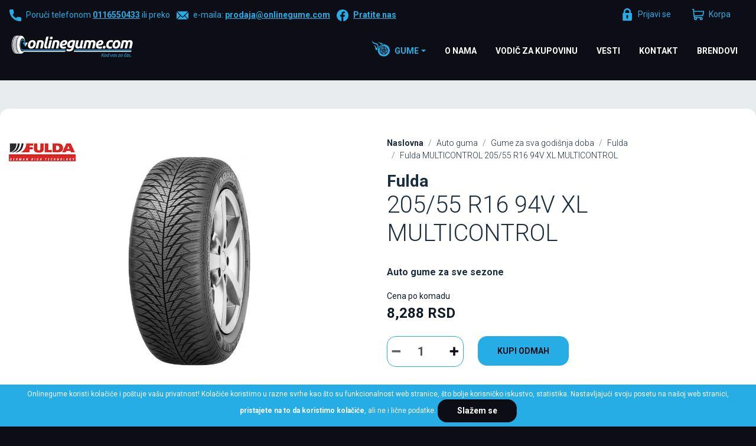

--- FILE ---
content_type: text/html; charset=UTF-8
request_url: https://www.onlinegume.com/auto-gume/gume-za-sve-sezone-205-55-r16-94v-xl-multicontrol
body_size: 8709
content:
<!DOCTYPE html>
<html lang="sr">
<head>
    <title>Fulda MULTICONTROL 205/55 R16 94V XL MULTICONTROL | Onlinegume</title>
<!--
 * @copyright (c) 1991-2026 Onlinegume 
 * @author Halo Creative Team, http://www.haloteam.rs
-->
    <meta charset="utf-8">
    <meta http-equiv="X-UA-Compatible" content="IE=edge">
    <meta name="viewport" content="width=device-width, initial-scale=1">
    <meta name="description" lang="sr" content="Auto guma za sve sezone, proizvođača Fulda, dimenzija 205/55 R16 94V XL, indeksa nosivosti 670 kg. Online prodaja guma." />
	<link rel="canonical" href="https://www.onlinegume.com/auto-gume/gume-za-sve-sezone-205-55-r16-94v-xl-multicontrol">    
<!-- Links -->
    <link rel="apple-touch-icon" sizes="57x57" href="/images/icon/apple-icon-57x57.png">
    <link rel="apple-touch-icon" sizes="60x60" href="/images/icon/apple-icon-60x60.png">
    <link rel="apple-touch-icon" sizes="72x72" href="/images/icon/apple-icon-72x72.png">
    <link rel="apple-touch-icon" sizes="76x76" href="/images/icon/apple-icon-76x76.png">
    <link rel="apple-touch-icon" sizes="114x114" href="/images/icon/apple-icon-114x114.png">
    <link rel="apple-touch-icon" sizes="120x120" href="/images/icon/apple-icon-120x120.png">
    <link rel="apple-touch-icon" sizes="144x144" href="/images/icon/apple-icon-144x144.png">
    <link rel="apple-touch-icon" sizes="152x152" href="/images/icon/apple-icon-152x152.png">
    <link rel="apple-touch-icon" sizes="180x180" href="/images/icon/apple-icon-180x180.png">
    <link rel="icon" type="image/png" sizes="192x192"  href="/images/icon/android-icon-192x192.png">
    <link rel="icon" type="image/png" sizes="32x32" href="/images/icon/favicon-32x32.png">
    <link rel="icon" type="image/png" sizes="96x96" href="/images/icon/favicon-96x96.png">
    <link rel="icon" type="image/png" sizes="16x16" href="/images/icon/favicon-16x16.png">
    <link rel="manifest" href="/images/icon/manifest.json">
    <meta name="msapplication-TileColor" content="#ffffff">
    <meta name="msapplication-TileImage" content="/images/icon/ms-icon-144x144.png">
    <meta name="theme-color" content="#ffffff">
    
<!-- CSS -->
    <link rel="preload" as="style" href="https://fonts.googleapis.com/css?family=Roboto:300,400,500,700&display=swap" />
    <link rel="stylesheet" href="/includes/src/bootstrap/4.5.0/css/bootstrap.min.css" integrity="sha384-9aIt2nRpC12Uk9gS9baDl411NQApFmC26EwAOH8WgZl5MYYxFfc+NcPb1dKGj7Sk" crossorigin="anonymous">
    <link href="/includes/css/main.min.css?v=20250409" rel="stylesheet" type="text/css" >

    <meta property="og:site_name" content="" id="og-sitename-value"/>
    <meta property="og:type" content="website" id="og-type-value"/>
    <meta property="og:url" content="https://www.onlinegume.com/auto-gume/gume-za-sve-sezone-205-55-r16-94v-xl-multicontrol" id="og-url-value"/>
    <meta property="og:title" content="Fulda MULTICONTROL 205/55 R16 94V XL MULTICONTROL  Onlinegume" id="og-title-value"/>
    <meta property="og:description" content="Auto guma za sve sezone, proizvođača Fulda, dimenzija 205/55 R16 94V XL, indeksa nosivosti 670 ..." id="og-description-value"/>
    <meta property="og:keywords" content="" id="og-keywords-value"/>
    <meta property="og:image" content="https://www.onlinegume.com/upload/tires/fulda_multicontrol_539211.jpg" id="og-image-value"/>
    <meta property="og:image:type" content="image/jpeg" />
    
    
    <meta property="og:image:alt" content="Fulda MULTICONTROL 205/55 R16 94V XL MULTICONTROL  Onlinegume" />
    <link rel="image_src" type="image/jpeg" href="https://www.onlinegume.com/upload/tires/fulda_multicontrol_539211.jpg" />
        
    <meta name="twitter:card" content="Summary" id="twitter-card-value"/>

    <meta name="twitter:url" content="https://www.onlinegume.com/auto-gume/gume-za-sve-sezone-205-55-r16-94v-xl-multicontrol" id="twitter-url-value"/>
    <meta name="twitter:title" content="Fulda MULTICONTROL 205/55 R16 94V XL MULTICONTROL  Onlinegume" id="twitter-title-value"/>
    <meta name="twitter:description" content="Auto guma za sve sezone, proizvođača Fulda, dimenzija 205/55 R16 94V XL, indeksa nosivosti 670 ..." id="twitter-discription-value"/>
    <meta name="twitter:image" content="https://www.onlinegume.com/upload/tires/fulda_multicontrol_539211.jpg" id="twitter-image-value"/></head>
<body class="product-page">

<header>
<div class="header-contact">

    <div class="navbar-icon">
    <div class="container-fluid">
    
        <div class="row">
            
            <div class="col-auto col-md-auto col-xl-7 px-2"><p><a href="tel:0116550433"><i class="svg-icon w20 icon-phone-blue"></i></a><span class="d-none d-xl-inline">Poruči telefonom <a href="tel:0116550433">0116550433</a> ili preko</span> <a href="/cdn-cgi/l/email-protection#a5d5d7cac1c4cfc4e5cacbc9cccbc0c2d0c8c08bc6cac8"><i class="svg-icon w20 icon-mail-blue"></i></a><span class="d-none d-xl-inline">e-maila: <a href="/cdn-cgi/l/email-protection#a8d8dac7ccc9c2c9e8c7c6c4c1c6cdcfddc5cd86cbc7c5"><span class="__cf_email__" data-cfemail="08787a676c6962694867666461666d6f7d656d266b6765">[email&#160;protected]</span></a></span> <a href="https://www.facebook.com/onlineprodajagume/" target="_blank" rel="nofollow"><i class="svg-icon w20 icon-facebook-blue"></i><span class="d-none d-xl-inline">Pratite nas</span></a> </p>
            </div>


            <!-- Icons -->
            <div class="col-auto ml-auto col-md-auto col-xl-5 d-flex justify-content-end"><a class="link icon login" href="javascript:Void(0);" onClick="modalOpen('ajax-modal-login', '/cms/view.php?id=11&page_type=ajax&template=_loader&form=login&redirect_url=%2Fauto-gume%2Fgume-za-sve-sezone-205-55-r16-94v-xl-multicontrol')" title="Prijavi se"><span class="d-none d-md-inline">Prijavi se</span></a>
                    <div class="dropdown">
                        <button id="dropdownMenuCart" data-toggle="dropdown" aria-haspopup="true" aria-expanded="false"  class="link icon cart"  title="Korpa"><span class="d-none d-md-inline">Korpa</span> <span class="badge border-radius badge-danger d-none" id="shopCount"></span></button>
                        <div class="dropdown-menu dropdown-menu-right shop-list" id="shopList" aria-labelledby="dropdownMenuCart">
                        <div class="text-center py-2">Vaša potrošačka korpa je prazna</div>
                        </div>
                    </div>
            </div>
                
            
        </div>
    </div>
    </div>

    <div class="navbar-main">
    <div class="container-fluid">

        <!-- Navigation -->
        <nav class="navbar navbar-expand-lg navbar-light">
            <div class="navbar-logo">
                <a class="navbar-brand" href="/" title="Onlinegume">
                </a>
            </div>

            <button class="navbar-toggler" type="button" data-toggle="collapse" data-target="#navbarMain" aria-controls="navbarMain" aria-expanded="false" aria-label="Toggle navigation">
              <span class="navbar-toggler-icon"></span>
            </button>

            <div class="collapse navbar-collapse" id="navbarMain">
            <ul class="navbar-nav flex-wrap ml-auto">
            
					<li class="nav-item dropdown dropdown-horisontal">
						<a href="#" class="nav-link dropdown-toggle d-flex justify-content-center align-items-center" title="Gume"  id="nav-305" role="button" data-toggle="dropdown" aria-haspopup="true" aria-expanded="false">Gume</a>
                        <div class="dropdown-menu dropdown-content" aria-labelledby="nav-305">
                        <div class="container-fluid">
                            <div class="row w-100">
									<div class="col-lg-4 col-xl-3 st" ><span class="dropdown-item">Preporučujemo</span>
									<div class="nd" ><a href="/online-prodaja-gume-na-akciji/letnje-gume-prodaja/cenovnik-autogume" title="Kompletna ponuda" class="dropdown-item">Kompletna ponuda</a></div>
									<div class="nd" ><a href="/letnje-gume-akcija/prodaja-guma-na-akciji" title="Auto letnje gume- AKCIJA!" class="dropdown-item">Auto letnje gume- AKCIJA!</a></div>
									<div class="nd" ><a href="/zimske-gume-akcija/akcija-zimskih-guma-ms" title="Auto zimske gume-AKCIJA!" class="dropdown-item">Auto zimske gume-AKCIJA!</a></div>
								</div>
									<div class="col-lg-4 col-xl-3 st" ><span class="dropdown-item">Letnje gume</span>
									<div class="nd" ><a href="/letnje-gume/putnicke-auto-gume" title="Putničke letnje gume" class="dropdown-item">Putničke letnje gume</a></div>
									<div class="nd" ><a href="/letnje-gume-4x4-dzip/letnja-guma-suv" title="Letnje gume za džip 4x4" class="dropdown-item">Letnje gume za džip 4x4</a></div>
									<div class="nd" ><a href="/letnje-gume-kombi/poluteretne-cargo-letnje-gume" title="Kombi letnje C gume" class="dropdown-item">Kombi letnje C gume</a></div>
								</div>
									<div class="col-lg-4 col-xl-3 st" ><span class="dropdown-item">Zimske gume</span>
									<div class="nd" ><a href="/zimske-auto-gume/tigar-michelin-zimske-gume/prodaja-zimskih-guma" title="Auto zimske gume" class="dropdown-item">Auto zimske gume</a></div>
									<div class="nd" ><a href="/zimske-gume-dzip/4x4pogon-suv-vozila-zimske-gume" title="Dzip 4x4 zimske gume" class="dropdown-item">Dzip 4x4 zimske gume</a></div>
									<div class="nd" ><a href="/kombi-zimske-gume/zimske-cargo-gume" title="Kombi zimske gume" class="dropdown-item">Kombi zimske gume</a></div>
								</div>
									<div class="col-lg-4 col-xl-3 st" ><span class="dropdown-item">Traktorske & teretne gume</span>
									<div class="nd" ><a href="/traktorske-teretne-gume/traktorske-gume" title="Traktorske gume" class="dropdown-item">Traktorske gume</a></div>
									<div class="nd" ><a href="/traktorske-teretne-gume/teretne-gume" title="Teretne gume" class="dropdown-item">Teretne gume</a></div>
									<div class="nd" ><a href="/garden-gume" title="Garden gume" class="dropdown-item">Garden gume</a></div>
									<div class="nd" ><a href="/quad-gume" title="Quad gume" class="dropdown-item">Quad gume</a></div>
								</div><div class="col-12"></div>
                            </div>
                        </div>
                        </div>
					</li>
					<li class="nav-item">
						<a href="/o-nama" class="nav-link d-flex justify-content-center align-items-center" title="O nama"  id="nav-1103">O nama</a>
					</li>
					<li class="nav-item">
						<a href="/vodic" class="nav-link d-flex justify-content-center align-items-center" title="Vodič za
kupovinu"  id="nav-183">Vodič za
kupovinu</a>
					</li>
					<li class="nav-item">
						<a href="/vesti" class="nav-link d-flex justify-content-center align-items-center" title="Vesti"  id="nav-1105">Vesti</a>
					</li>
					<li class="nav-item">
						<a href="/kontakt" class="nav-link d-flex justify-content-center align-items-center" title="Kontakt"  id="nav-1106">Kontakt</a>
					</li>
					<li class="nav-item">
						<a href="/brendovi-guma/" class="nav-link d-flex justify-content-center align-items-center" title="Brendovi"  id="nav-188">Brendovi</a>
					</li>
            </ul>
            </div>
        </nav>
             
    </div>
    </div>
</div>
</header>    
<!-- Page Content -->
<div id="product-page-wrapper" class="content-wrapper">
    <div class="container-fluid">
                <div class="row main-data">
        
            <div class="col-12 col-lg-6 product-img">
                <div class="brand-image"><img loading="lazy" class="lazyload img-contain" src="[data-uri]" data-src="/images/brands/products_page/fulda.gif?v=20201010"  alt="FULDA"/></div>
                <div class="program d-inline-flex"></div>
                <div class="img-info"></div>
                <div class="image"><img loading="lazy" class="lazyload img-contain" src="[data-uri]" data-src="/upload/tires/fulda_multicontrol_539211.jpg" data-mob="/upload/tires/fulda_multicontrol_539211.jpg" alt="205/55 R16 94V XL MULTICONTROL" /></div>
           </div>
           
            <div class="col-12 col-lg-6 product-info">
                
                <div class="product-title">
                    <ol class="breadcrumb pt-0">
                        <li class="breadcrumb-item"><a href="https://www.onlinegume.com">Naslovna</a></li>
                        <li class="breadcrumb-item"><a href="https://www.onlinegume.com/auto-gume">Auto guma</a></li>
                        <li class="breadcrumb-item"><a href="https://www.onlinegume.com/gume-sve-sezone">Gume za sva godišnja doba</a></li>
                        <li class="breadcrumb-item"><a href="https://www.onlinegume.com/brendovi-guma/fulda">Fulda</a></li>
                        <li class="breadcrumb-item"><a href="https://www.onlinegume.com/auto-gume/gume-za-sve-sezone-205-55-r16-94v-xl-multicontrol">Fulda MULTICONTROL 205/55 R16 94V XL MULTICONTROL</a></li>
                    </ol>
                    <h1><small>Fulda</small>205/55 R16 94V XL MULTICONTROL</h1>
                    <div class="d-flex align-content-center">
                        <h2>Auto gume za sve sezone</h2>
                    </div>
                </div>
                
                <div class="product-price mt-2 d-flex flex-wrap">
                    <div>
                        <div>Cena po komadu</div><span class="price">8,288 RSD</span>
                    </div>
                </div>
                
                <div class="product-buy-info mt-3 d-flex flex-wrap">
                
            <div class="product-buy flex-fill">   
            <div class="d-inline-flex">
                <div class="input-group shop-form mr-4 flex-fill">
                    <span class="input-group-btn">
                        <button type="button" class="btn btn-default btn-number" disabled="disabled" data-type="minus" 
                            data-field="shopQty2586">
                            <i class="svg-icon icon-minus"></i>
                        </button>
                    </span>
                    <input value="1" name="shopQty2586" id="shopQty2586" onfocus="this.value=''" onblur="if (this.value=='') this.value=this.defaultValue" onchange="updateShopLinkQty('shopQty2586', 'shopLink2586', '/shop/cart_add.php?product_id=2586&amp;inventoryID=1&amp;qty=', 5)" class="form-control input-number" required data-error="Unesite obavezno polje" type="number" min="1" max="5" />
                    <span class="input-group-btn">
                        <button type="button" class="btn btn-default btn-number" data-type="plus" 
                            data-field="shopQty2586">
                            <i class="svg-icon icon-plus"></i>
                        </button>
                    </span>
                </div>
                <button type="submit" class="btn btn-primary m-0" id="shopLink2586" onClick="buttonShopLinkQty('/shop/cart_add.php?product_id=2586&amp;inventoryID=1&amp;qty=', 1, 5)" title="Kupi odmah">Kupi odmah</button>
            </div>
            </div>
                </div>

                <div class="product-data mr-5">Na lageru: <strong class="orange-btn">5 kom</strong>
                <table class="table mt-2">
                    <thead class="head">
                        <tr>
                            <th colspan="2">Specifikacija</th>
                        </tr>
                    </thead>
                    <tbody>
                    <tr>
                        <td><strong>ŠIRINA</strong></td>
                        <td>205</td>
                    </tr>
                    <tr>
                        <td><strong>VISINA</strong></td>
                        <td>55</td>
                    </tr>
                    <tr>
                        <td><strong>PREČNIK</strong></td>
                        <td>16</td>
                    </tr>
                    <tr>
                        <td><strong>EU-POTROŠNJA</strong></td>
                        <td>C <br/></td>
                    </tr>
                    <tr>
                        <td><strong>EU-WET GRIP</strong></td>
                        <td>C <br/></td>
                    </tr>
                    <tr>
                        <td><strong>EU-BUKA</strong></td>
                        <td>72 db <br/></td>
                    </tr>
                    <tr>
                        <td><strong>INDEKS NOSIVOSTI</strong></td>
                        <td>670 kg <br/></td>
                    </tr>
                    <tr>
                        <td><strong>INDEKS BRZINE</strong></td>
                        <td>240 km/h <br/></td>
                    </tr>
                    <tr>
                        <td><strong>M+S</strong></td>
                        <td>Da <br/></td>
                    </tr>
                    <tr>
                        <td><strong>XL</strong></td>
                        <td>Da <br/></td>
                    </tr>
                    <tr>
                        <td><strong>DEZENI</strong></td>
                        <td>MULTICONTROL</td>
                    </tr>
                    <tr>
                        <td><strong>GARANCIJA</strong></td>
                        <td>3 godine</td>
                    </tr>
                    <tr>
                        <td><strong>3PMSF OZNAKA</strong></td>
                        <td>Y</td>
                    </tr>
                    </table>
                </div>
                

                
                    
           </div>        </div> <!-- .row -->
            

    </div>
</div>
<!-- Page Content -->

    <aside>
    <div id="category-page" class="content-wrapper">
        <div class="container-fluid">
            <h4>Pogledaj slične gume</h4>
            <div class="row" id="product-wrapper">
            <div class="col-12 col-sm-6 col-lg-4 col-xl-3 vertical">
                
                <div class="product-wrapper">
                    <div class="product-img">
                        <div class="program"></div>
                        <a href="/auto-gume/zimske-gume-205-55-r16-91h-kristall-control-hp-2" title="205/55 R16 91H KRISTALL CONTROL HP 2" class="image"><img loading="lazy" class="lazyload img-fluid" src="[data-uri]" data-src="/upload/tires/fulda_kristall-control-hp-2_581354.jpg?v=1549958120" alt="205/55 R16 91H KRISTALL CONTROL HP 2" /></a>
                    </div>
                    <div class="product-title d-flex flex-column">
                        <div class="brand">FULDA</div>
                        <a href="/auto-gume/zimske-gume-205-55-r16-91h-kristall-control-hp-2" title="205/55 R16 91H KRISTALL CONTROL HP 2" class="name"><h3>205/55 R16 91H KRISTALL CONTROL HP 2</h3></a>
                        <div>
                            Klasa:  &nbsp; &nbsp; Na lageru: <span class="orange-btn">1 kom</span>
                        </div>
                        <div></div>
                    </div>
                    <div class="product-buy">   
                    <div class="row">
                        
                        <div class="col-12 col-md-6 product-price">
                                <div>Cena po komadu</div><span class="price">8,919 RSD</span>
                        </div>

                        <div class="col-12 col-md-6 ">
                        <div class="input-group read-more">
                            <span class="input-group-btn">
                                <button type="button" class="btn btn-default btn-number" disabled="disabled" data-type="minus" 
                                    data-field="shopQty2359">
                                    <i class="svg-icon icon-minus"></i>
                                </button>
                            </span>
                            <input value="1" name="shopQty2359" id="shopQty2359" onfocus="this.value=''" onblur="if (this.value=='') this.value=this.defaultValue" onchange="updateShopLinkQty('shopQty2359', 'shopLink2359', '/shop/cart_add.php?product_id=2359&amp;inventoryID=1&amp;qty=', 1)" class="form-control input-number" required data-error="Unesite obavezno polje" type="number" min="1" max="1" />
                            <span class="input-group-btn">
                                <button type="button" class="btn btn-default btn-number" data-type="plus" 
                                    data-field="shopQty2359">
                                    <i class="svg-icon icon-plus"></i>
                                </button>
                            </span>
                        </div>
                        </div>
                        <div class="col-12 mt-3">
                            <button type="submit" class="btn btn-primary m-0" id="shopLink2359" onClick="buttonShopLinkQty('/shop/cart_add.php?product_id=2359&amp;inventoryID=1&amp;qty=', 1, 1)" title="Kupi odmah"><span><i class="svg-icon w20 icon-cart-offer"></i>Kupi odmah</span></button>
                        </div>
                    </div>
                    </div>
                </div></div><div class="col-12 col-sm-6 col-lg-4 col-xl-3 vertical">
                
                <div class="product-wrapper">
                    <div class="product-img">
                        <div class="program"></div>
                        <a href="/auto-gume/letnje-gume-205-55-r16-91v-revola-21805200" title="205/55 R16 91V REVOLA" class="image"><img loading="lazy" class="lazyload img-fluid" src="[data-uri]" data-src="/upload/tires/lassa_revola_21804700.jpg?v=1741016868" alt="205/55 R16 91V REVOLA" /></a>
                    </div>
                    <div class="product-title d-flex flex-column">
                        <div class="brand">LASSA</div>
                        <a href="/auto-gume/letnje-gume-205-55-r16-91v-revola-21805200" title="205/55 R16 91V REVOLA" class="name"><h3>205/55 R16 91V REVOLA</h3></a>
                        <div>
                            Klasa:  &nbsp; &nbsp; Na lageru:  <span class="green-btn">10+  kom</span>
                        </div>
                        <div></div>
                    </div>
                    <div class="product-buy">   
                    <div class="row">
                        
                        <div class="col-12 col-md-6 product-price">
                                <div>Cena po komadu</div><span class="price">5,841 RSD</span>
                        </div>

                        <div class="col-12 col-md-6 ">
                        <div class="input-group read-more">
                            <span class="input-group-btn">
                                <button type="button" class="btn btn-default btn-number" disabled="disabled" data-type="minus" 
                                    data-field="shopQty47669">
                                    <i class="svg-icon icon-minus"></i>
                                </button>
                            </span>
                            <input value="1" name="shopQty47669" id="shopQty47669" onfocus="this.value=''" onblur="if (this.value=='') this.value=this.defaultValue" onchange="updateShopLinkQty('shopQty47669', 'shopLink47669', '/shop/cart_add.php?product_id=47669&amp;inventoryID=1&amp;qty=', 20)" class="form-control input-number" required data-error="Unesite obavezno polje" type="number" min="1" max="20" />
                            <span class="input-group-btn">
                                <button type="button" class="btn btn-default btn-number" data-type="plus" 
                                    data-field="shopQty47669">
                                    <i class="svg-icon icon-plus"></i>
                                </button>
                            </span>
                        </div>
                        </div>
                        <div class="col-12 mt-3">
                            <button type="submit" class="btn btn-primary m-0" id="shopLink47669" onClick="buttonShopLinkQty('/shop/cart_add.php?product_id=47669&amp;inventoryID=1&amp;qty=', 1, 20)" title="Kupi odmah"><span><i class="svg-icon w20 icon-cart-offer"></i>Kupi odmah</span></button>
                        </div>
                    </div>
                    </div>
                </div></div><div class="col-12 col-sm-6 col-lg-4 col-xl-3 vertical">
                
                <div class="product-wrapper">
                    <div class="product-img">
                        <div class="program"></div>
                        <a href="/auto-gume/letnje-gume-205-55-r16-91v-roadhawk" title="205/55 R16 91V ROADHAWK" class="image"><img loading="lazy" class="lazyload img-fluid" src="[data-uri]" data-src="/upload/tires/firestone_roadhawk_11118.jpg?v=1614146829" alt="205/55 R16 91V ROADHAWK" /></a>
                    </div>
                    <div class="product-title d-flex flex-column">
                        <div class="brand">FIRESTONE</div>
                        <a href="/auto-gume/letnje-gume-205-55-r16-91v-roadhawk" title="205/55 R16 91V ROADHAWK" class="name"><h3>205/55 R16 91V ROADHAWK</h3></a>
                        <div>
                            Klasa:  &nbsp; &nbsp; Na lageru: <span class="orange-btn">2 kom</span>
                        </div>
                        <div></div>
                    </div>
                    <div class="product-buy">   
                    <div class="row">
                        
                        <div class="col-12 col-md-6 product-price">
                                <div>Cena po komadu</div><span class="price">6,846 RSD</span>
                        </div>

                        <div class="col-12 col-md-6 ">
                        <div class="input-group read-more">
                            <span class="input-group-btn">
                                <button type="button" class="btn btn-default btn-number" disabled="disabled" data-type="minus" 
                                    data-field="shopQty13316">
                                    <i class="svg-icon icon-minus"></i>
                                </button>
                            </span>
                            <input value="1" name="shopQty13316" id="shopQty13316" onfocus="this.value=''" onblur="if (this.value=='') this.value=this.defaultValue" onchange="updateShopLinkQty('shopQty13316', 'shopLink13316', '/shop/cart_add.php?product_id=13316&amp;inventoryID=1&amp;qty=', 2)" class="form-control input-number" required data-error="Unesite obavezno polje" type="number" min="1" max="2" />
                            <span class="input-group-btn">
                                <button type="button" class="btn btn-default btn-number" data-type="plus" 
                                    data-field="shopQty13316">
                                    <i class="svg-icon icon-plus"></i>
                                </button>
                            </span>
                        </div>
                        </div>
                        <div class="col-12 mt-3">
                            <button type="submit" class="btn btn-primary m-0" id="shopLink13316" onClick="buttonShopLinkQty('/shop/cart_add.php?product_id=13316&amp;inventoryID=1&amp;qty=', 1, 2)" title="Kupi odmah"><span><i class="svg-icon w20 icon-cart-offer"></i>Kupi odmah</span></button>
                        </div>
                    </div>
                    </div>
                </div></div><div class="col-12 col-sm-6 col-lg-4 col-xl-3 vertical">
                
                <div class="product-wrapper">
                    <div class="product-img">
                        <div class="program"></div>
                        <a href="/auto-gume/gume-za-sve-sezone-205-55-r16-94v-xl-cinturato-allseason-sf3-fp" title="205/55 R16 94V XL CINTURATO ALLSEASON SF3 FP" class="image"><img loading="lazy" class="lazyload img-fluid" src="[data-uri]" data-src="/upload/tires/pirelli_cinturato-allseason-sf3-selfseal_4312300.jpg?v=1710169902" alt="205/55 R16 94V XL CINTURATO ALLSEASON SF3 FP" /></a>
                    </div>
                    <div class="product-title d-flex flex-column">
                        <div class="brand">PIRELLI</div>
                        <a href="/auto-gume/gume-za-sve-sezone-205-55-r16-94v-xl-cinturato-allseason-sf3-fp" title="205/55 R16 94V XL CINTURATO ALLSEASON SF3 FP" class="name"><h3>205/55 R16 94V XL CINTURATO ALLSEASON SF3 FP</h3></a>
                        <div>
                            Klasa:  &nbsp; &nbsp; Na lageru: <span class="orange-btn">1 kom</span>
                        </div>
                        <div></div>
                    </div>
                    <div class="product-buy">   
                    <div class="row">
                        
                        <div class="col-12 col-md-6 product-price">
                                <div>Cena po komadu</div><span class="price">10,250 RSD</span>
                        </div>

                        <div class="col-12 col-md-6 ">
                        <div class="input-group read-more">
                            <span class="input-group-btn">
                                <button type="button" class="btn btn-default btn-number" disabled="disabled" data-type="minus" 
                                    data-field="shopQty41488">
                                    <i class="svg-icon icon-minus"></i>
                                </button>
                            </span>
                            <input value="1" name="shopQty41488" id="shopQty41488" onfocus="this.value=''" onblur="if (this.value=='') this.value=this.defaultValue" onchange="updateShopLinkQty('shopQty41488', 'shopLink41488', '/shop/cart_add.php?product_id=41488&amp;inventoryID=1&amp;qty=', 1)" class="form-control input-number" required data-error="Unesite obavezno polje" type="number" min="1" max="1" />
                            <span class="input-group-btn">
                                <button type="button" class="btn btn-default btn-number" data-type="plus" 
                                    data-field="shopQty41488">
                                    <i class="svg-icon icon-plus"></i>
                                </button>
                            </span>
                        </div>
                        </div>
                        <div class="col-12 mt-3">
                            <button type="submit" class="btn btn-primary m-0" id="shopLink41488" onClick="buttonShopLinkQty('/shop/cart_add.php?product_id=41488&amp;inventoryID=1&amp;qty=', 1, 1)" title="Kupi odmah"><span><i class="svg-icon w20 icon-cart-offer"></i>Kupi odmah</span></button>
                        </div>
                    </div>
                    </div>
                </div></div>
            </div>
        </div>
    </div>
    </aside>    
 

    
<!--<a href="#" class="scroll up scrollbutton" title="Povratak na vrh stranice"><i class="svg-icon white icon-arrow-up"></i></a>-->

<!-- Modal -->
<div class="modal fade" id="ajax-modal-login" tabindex="-1" role="dialog" aria-labelledby="myModalLabelLogin" aria-hidden="true">
  <div class="modal-dialog" role="document">
    <div class="modal-content">
      <div class="modal-header">
        <h5 class="modal-title" id="myModalLabelLogin">Login</h5>
        <button type="button" class="close" data-dismiss="modal" aria-label="Close">
          <span aria-hidden="true">&times;</span>
        </button>
      </div>
      <div class="modal-body">
      </div>
    </div>
  </div>
</div>

<!-- Modal -->
<div class="modal fade" id="ajax-modal-registration" tabindex="-1" role="dialog" aria-labelledby="myModalLabelRegistration" aria-hidden="true">
  <div class="modal-dialog" role="document">
    <div class="modal-content">
      <div class="modal-header">
        <h5 class="modal-title" id="myModalLabelRegistration">Registration</h5>
        <button type="button" class="close" data-dismiss="modal" aria-label="Close">
          <span aria-hidden="true">&times;</span>
        </button>
      </div>
      <div class="modal-body">
      </div>
    </div>
  </div>
</div>
    
<!-- Modal -->
<div class="modal fade" id="ajax-modal-note" tabindex="-1" role="dialog" aria-labelledby="myModalLabelNote" aria-hidden="true">
  <div class="modal-dialog" role="document">
    <div class="modal-content">
      <div class="modal-header">
        <h5 class="modal-title" id="myModalLabelNote">Napomena</h5>
        <button type="button" class="close" data-dismiss="modal" aria-label="Close">
          <span aria-hidden="true">&times;</span>
        </button>
      </div>
      <div class="modal-body" id="note-modal-body">
      </div>
    </div>
  </div>
</div>
     

<div id="home-brand" class="content-wrapper">
<div class="border-wrapper">
    <div class="container-fluid">
        
        <div class="content-brand d-flex  my-2 justify-content-center">
        
			<div class="m-3"><a href="/brendovi-guma/michelin" class="article-thumb" title=""><img loading="lazy" class="lazyload img-fluid" src="[data-uri]" data-src="/upload/images/new-2020-michelin.gif?v=" alt="" /></a></div>
			<div class="m-3"><a href="/brendovi-guma/tigar" class="article-thumb" title=""><img loading="lazy" class="lazyload img-fluid" src="[data-uri]" data-src="/upload/images/new-2020-brend-tigar.gif?v=" alt="" /></a></div>
			<div class="m-3"><a href="/brendovi-guma/goodyear" class="article-thumb" title=""><img loading="lazy" class="lazyload img-fluid" src="[data-uri]" data-src="/upload/images/new-2020-brend-goodyear.gif?v=" alt="" /></a></div>
			<div class="m-3"><a href="/brendovi-guma/dunlop" class="article-thumb" title=""><img loading="lazy" class="lazyload img-fluid" src="[data-uri]" data-src="/upload/images/new-2020-brend-dunlop.gif?v=" alt="" /></a></div>
			<div class="m-3"><a href="/brendovi-guma/sava" class="article-thumb" title=""><img loading="lazy" class="lazyload img-fluid" src="[data-uri]" data-src="/upload/images/new-2020-sava.gif?v=" alt="" /></a></div>
			<div class="m-3"><a href="/brendovi-guma/mitas" class="article-thumb" title=""><img loading="lazy" class="lazyload img-fluid" src="[data-uri]" data-src="/upload/images/new-2020-mitas.gif?v=" alt="" /></a></div>
			<div class="m-3"><a href="/brendovi-guma/cultor" class="article-thumb" title=""><img loading="lazy" class="lazyload img-fluid" src="[data-uri]" data-src="/upload/images/new-2020-cultor.gif?v=" alt="" /></a></div>
			<div class="m-3"><a href="/brendovi-guma/trayal" class="article-thumb" title=""><img loading="lazy" class="lazyload img-fluid" src="[data-uri]" data-src="/upload/images/new-2020-trayal.gif?v=" alt="" /></a></div>
			<div class="m-3"><a href="/brendovi-guma/kama" class="article-thumb" title=""><img loading="lazy" class="lazyload img-fluid" src="[data-uri]" data-src="/upload/images/new-2020-kama.gif?v=" alt="" /></a></div>            
        </div>
       
    </div>
</div>
</div>
<!-- //#home-brands -->    
<div id="home-footer" class="content-wrapper">
    
                                
				
                                <div class="card rounded-0">
                                    <div class="row"><div class="offset-md-3 col-12 offset-md-4 col-md-6 card-img-box"><img  loading="lazy" class="lazyload card-img" src="[data-uri]" data-src="/upload/images/zoom/new-2020-footer.jpg?v=" data-mob="/upload/images/mobile/new-2020-footer.jpg" alt="KONTAKTIRAJTE NAS" /></div></div>
                                    <div class="card-img-overlay d-flex align-items-center">
                                        <div class="card-text container-fluid"><p>Naš kontakt servis je dostupan 24/7</p><h3>NISTE PRONAŠLI ŠTA STE<br/>TRAŽILI?</h3>
                                        <a href="/kontakt" class="btn btn-primary">KONTAKTIRAJTE NAS</a>
                                        </div>
                                    </div>
                                </div>
                                
				<!-- //#home-footer -->
</div>
    
<footer class="content-wrapper">
    <div class="container-fluid" id="site-footer">
        
        <div class="row">
        
            <div class="col-auto">
                <div class="navbar-brand">
                    <span class="sr-only">Onlinegume</span>
                </div>
            </div>
                    </div>

        <div class="row footer-info-wrapper">

            <div class="col-12 col-lg-auto justify-content-center">
                <div class="row">
            

<div class="col-12 col-lg-3 col-xl-2 pr-xl-4">
		<p><span>u ponudi imamo zimske , letnje auto gume sa najboljim cenama u okruzenju. Jednostavna&nbsp;, sigurna&nbsp;i brza&nbsp;kupovina guma preko interneta.</span></p>
</div>


<div class="col-6 col-lg-auto px-lg-5">
		<h3>Brzi linkovi</h3>
		<p><a href="/auto-gume">Putničke gume</a><br/><a href="/gume-za-dzip">4x4 gume</a><br/><a href="/kombi-gume">Kombi gume</a><br/><a href="/traktorske-gume">Traktorske gume</a><br/><a href="/teretne-gume">Teretne gume</a></p>
</div>


<div class="col-6 col-lg-auto px-lg-5">
		<h3>Kupovina</h3>
		<p><a href="/letnje-gume">Letnje gume</a><br/><a href="/zimske-gume">Zimske gume</a><br/><a href="/gume-sve-sezone">Sva godišnja doba</a><br/><a href="/brendovi-guma/">Brendovi</a></p>
</div>


<div class="col-6 col-lg-auto px-lg-5">
		<h3>INFORMACIJE</h3>
		<p><a href="/vesti">Informacije o gumama i saveti</a><br/><a href="/vesti/procedura-isporuke-i-naplate-guma">Procedura isporuke i naplate guma</a><br/><a href="/vesti/opsti-uslovi-kupovine-za-fizicka-lica">Opšti uslovi kupovine za fizička lica</a><br/><a href="/kontakt">Kontakt</a></p>
</div>
                </div>
            </div>
            
        </div>

    </div>

    <div id="site-copyright">
        <div class="container-fluid">
            <div class="d-flex justify-content-between">
                <div>
                    Copyright &copy; Onlinegume Onlinegume.Sva prava zadržana                </div>
                <div class="developed text-right">
                    Developed by <a href="http://www.haloteam.rs" target="_blank" rel="nofollow" title="HALO Creative Team">HALO Creative Team</a>                </div>
            </div>
        </div>
    </div>

</footer> <!-- /.site-footer -->



    <div class="cookieNotice">
        <p>Onlinegume koristi kolačiće i poštuje vašu privatnost! Kolačiće koristimo u razne svrhe kao što su funkcionalnost web stranice, što bolje korisničko iskustvo, statistika. Nastavljajući svoju posetu na našoj web stranici, <a href="/cms/view.php?id=52310">pristajete na to da koristimo kolačiće</a>, ali ne i lične podatke.
        <button class="btn btn-secondary" onclick="closeCookieConsent()">Slažem se</button></p>
    </div>
    <script data-cfasync="false" src="/cdn-cgi/scripts/5c5dd728/cloudflare-static/email-decode.min.js"></script><script>
        function closeCookieConsent() {
            $(".cookieNotice").remove();
            // renewal
            var today = new Date();
            var expire = new Date();
            var nDays=30;
            expire.setTime(today.getTime() + 3600000*24*nDays);
            var expString="expires="+expire.toGMTString();
            cookieName = "PRIVACY_READ_ON";
            cookieValue =today.getTime();
            document.cookie = cookieName+"="+escape(cookieValue)+ ";expires="+expire.toGMTString();
        }
    </script>
    <script src="/includes/src/js/jquery-3.4.1.min.js" integrity="sha256-CSXorXvZcTkaix6Yvo6HppcZGetbYMGWSFlBw8HfCJo=" crossorigin="anonymous"></script>
    <script src="/includes/src/js/popper.min.js" integrity="sha384-Q6E9RHvbIyZFJoft+2mJbHaEWldlvI9IOYy5n3zV9zzTtmI3UksdQRVvoxMfooAo" crossorigin="anonymous"></script>
    <script src="/includes/src/bootstrap/4.5.0/js/bootstrap.min.js" integrity="sha384-OgVRvuATP1z7JjHLkuOU7Xw704+h835Lr+6QL9UvYjZE3Ipu6Tp75j7Bh/kR0JKI" crossorigin="anonymous"></script>
    
    <!-- UI  -->

    <script src="/includes/src/ui/jquery-ui.min.js"></script>
    <link rel="stylesheet" href="/includes/src/ui/jquery-ui.min.css" />
    <script>
        $.widget.bridge('uibutton', $.ui.button);
        $.widget.bridge('uitooltip', $.ui.tooltip);
    </script>    

    <script src="/includes/src/js/design.min.js?v=20250409"></script>
    <script src="/includes/src/js/jslib.min.js?v=20250409"></script>    

    <script src="/includes/src/js/jslib-b2c.js?v=20250409"></script>
    <script>
        if ("loading" in document.createElement("img")) {
        } else {
            const script = document.createElement("script");
            script.src =
              "/includes/src/js/lazysizes.min.js";
            document.body.appendChild(script);
        }
    </script>


    <script type="application/ld+json">
    {
      "@context":"http://schema.org",
      "@type":"Product",
      "@id":"22585",
      "url": "https://www.onlinegume.com/auto-gume/gume-za-sve-sezone-205-55-r16-94v-xl-multicontrol",
      "image": "https://www.onlinegume.com/upload/tires/fulda_multicontrol_539211.jpg",
      "mpn":"539208",
      "sku":"539208",
      "name":"Fulda 205/55 R16 94V XL MULTICONTROL",
      "brand" : {
        "@type" : "Brand",
        "name" : "FULDA",
        "logo" : "https://www.onlinegume.com"
      },
      "manufacturer":"FULDA",
      "category":"Gume",
      "description":"",

      "offers":{
        "@type":"Offer",
        "priceCurrency":"RSD",
        "price":8288,
        "url": "https://www.onlinegume.com/auto-gume/gume-za-sve-sezone-205-55-r16-94v-xl-multicontrol",
        "availability": "http://schema.org/InStock"
      }

    }
    </script>
    <script type="application/ld+json">
    {
        "@context":"http://schema.org",
        "@type":"BreadcrumbList",
        "itemListElement":[
		{"@type":"ListItem","position":"1","item":{"@id":"https://www.onlinegume.com","name":"Naslovna"}}
		,{"@type":"ListItem","position":"2","item":{"@id":"https://www.onlinegume.com/auto-gume","name":"Auto guma"}}
		,{"@type":"ListItem","position":"3","item":{"@id":"https://www.onlinegume.com/gume-sve-sezone","name":"Gume za sva godišnja doba"}}
		,{"@type":"ListItem","position":"4","item":{"@id":"https://www.onlinegume.com/brendovi-guma/fulda","name":"Fulda","image":"https://www.onlinegume.comhttps://www.onlinegume.com"}}
		,{"@type":"ListItem","position":"5","item":{"@id":"https://www.onlinegume.com/auto-gume/gume-za-sve-sezone-205-55-r16-94v-xl-multicontrol","name":"Fulda MULTICONTROL 205/55 R16 94V XL MULTICONTROL"}}
        ]}
    </script><script> $(document).ready(function () { goBody("/cms/_loader.php?template=product-general&articleid=22585&id=38905","setPrice");});</script>
    <script>
    function updatePrice(id,item,price,priceOld, limit) {
        var quy = $('#shopQty'+id).val();
        var finalPrice = 0;
        
        if(limit>0 && quy>limit) {
            noteOpen('ajax-modal-note', 'Maksimalna količina je '+limit);
            return false;
        }
        
        //quy = Math.abs(quy);
        price  = (price*quy);

        priceOld  = (priceOld*quy);
        priceRSD  = (price*1)/1;

        if(price!=priceOld)
            finalPrice = '<span class="old">'+priceOld.formatMoney(2)+' </span>'+price.formatMoney(2)+' ';
        else 
            finalPrice = price.formatMoney(2)+' ';
               
        //Uspori da moze mysql da zavrsi update
        setTimeout(function () {
            updateText(finalPrice,'printPrice'+id);
        } , 500);
    }

    </script>
    <!-- Sweet Alert 2 -->  
    <script src="/includes/src/sweetalert2/dist/sweetalert2.min.js"></script>
    <link rel="stylesheet" href="/includes/src/sweetalert2/dist/sweetalert2.min.css">
    <script src="/includes/src/sweetalert2/dist/es6-promise.min.js"></script>
    <script src="/includes/src/sweetalert2/dist/finally.js"></script>
    <script>
    function alertInfo(title, text) {
        swal({
            type: 'info',
            title: title,
            text: text
        })
    }
    </script>

    <!-- Global site tag (gtag.js) - Google Analytics -->
    <script async src="https://www.googletagmanager.com/gtag/js?id=G-JJDY2Y7TNK"></script>
    <script>
      window.dataLayer = window.dataLayer || [];
      function gtag(){dataLayer.push(arguments);}
      gtag('js', new Date());

      gtag('config', 'G-JJDY2Y7TNK');
    </script>
    <!-- Global site tag (gtag.js) - Google Analytics -->
    <link rel="dns-prefetch" href="https://www.google-analytics.com">
    <script async src="/includes/src/js/google.js?v=20250409"></script>    
<script defer src="https://static.cloudflareinsights.com/beacon.min.js/vcd15cbe7772f49c399c6a5babf22c1241717689176015" integrity="sha512-ZpsOmlRQV6y907TI0dKBHq9Md29nnaEIPlkf84rnaERnq6zvWvPUqr2ft8M1aS28oN72PdrCzSjY4U6VaAw1EQ==" data-cf-beacon='{"version":"2024.11.0","token":"ba4e9354eaf14b16b32415e9e5c6101a","r":1,"server_timing":{"name":{"cfCacheStatus":true,"cfEdge":true,"cfExtPri":true,"cfL4":true,"cfOrigin":true,"cfSpeedBrain":true},"location_startswith":null}}' crossorigin="anonymous"></script>
</body>
</html>

--- FILE ---
content_type: image/svg+xml
request_url: https://www.onlinegume.com/images/icon-plus-bold.svg
body_size: -113
content:
<?xml version="1.0" encoding="utf-8"?>
<!-- Generator: Adobe Illustrator 23.0.1, SVG Export Plug-In . SVG Version: 6.00 Build 0)  -->
<svg version="1.1" id="Layer_2" xmlns="http://www.w3.org/2000/svg" xmlns:xlink="http://www.w3.org/1999/xlink" x="0px" y="0px"
	 viewBox="0 0 100 100" style="enable-background:new 0 0 100 100;" xml:space="preserve">
<rect fill="#0c0d15" x="9" y="38" width="80" height="20"/>
<rect fill="#0c0d15" x="10" y="39" transform="matrix(6.123234e-17 -1 1 6.123234e-17 1 99)" width="80" height="20"/>
</svg>
